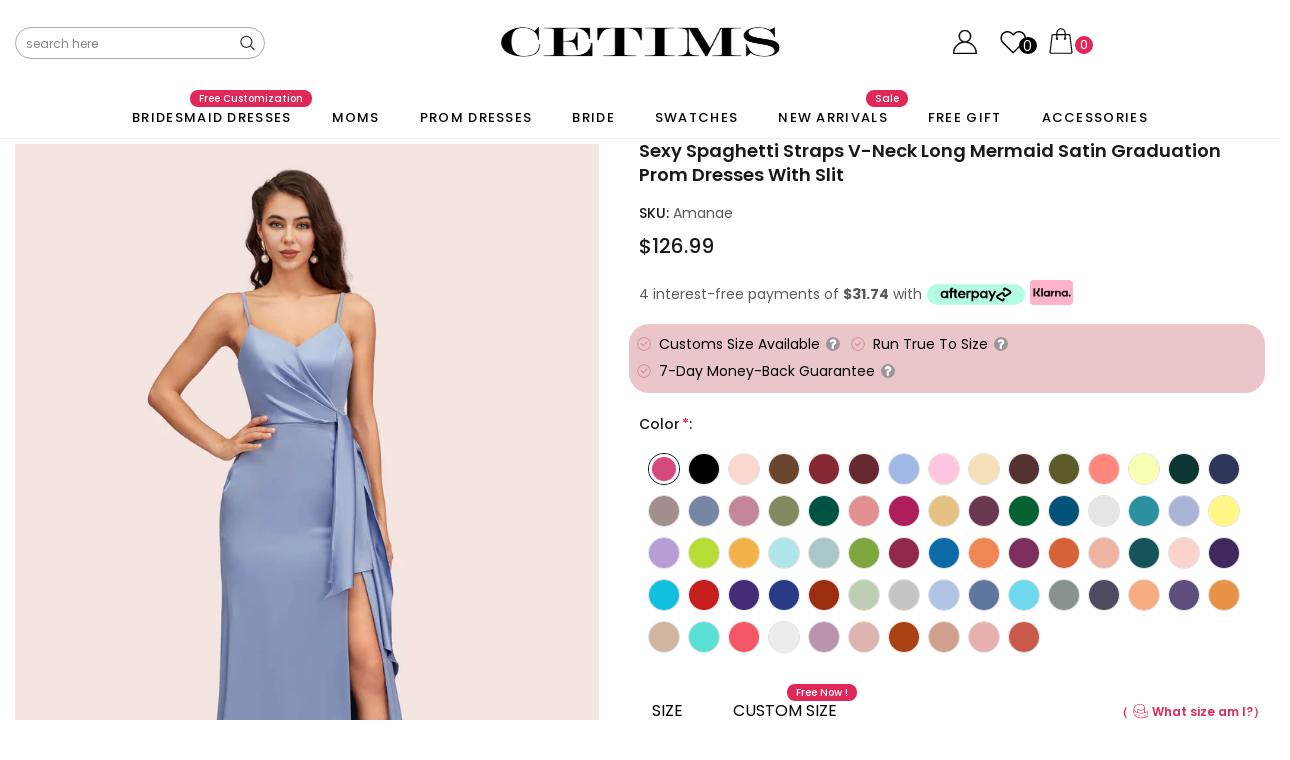

--- FILE ---
content_type: text/css
request_url: https://cetims.com/cdn/shop/t/93/assets/custom.scss.css?v=57019545695845367791757655623
body_size: 786
content:
@media screen and (max-width:800px){[pc],.pc{display:none!important}}@media screen and (min-width:801px){[mobile],.mobile{display:none!important}}[section_content]{padding:0;max-width:90%;width:1600px;margin:0 auto}@media screen and (max-width:800px){[section_content]{padding:0;max-width:90%;width:1600px;margin:0 auto}}.pdt_grid_card_custom .addwishlist,.pdt_grid_card_custom .ced-sku,.pdt_grid_card_custom .price-box .old-price{display:none!important}.pdt_grid_card_custom .product-grid-image:before{display:none!important}.pdt_grid_card_custom .quickview-button{opacity:1!important;visibility:visible!important;position:static!important;display:block!important;margin-top:10px;transform:none!important}.pdt_grid_card_custom .quickview-button a{color:#000!important}.pdt_grid_card_custom .quickview-button a span{display:block!important}#quickview-template{z-index:10}#quickview-template .addwishlist,#quickview-template .product-infor,#quickview-template .short-description,#quickview-template #customers_view,#quickview-template .size-chart-open-popup,#quickview-template .click-to-zoom{display:none!important}#quickview-template .swatch-element.color label{width:30px;height:30px;border-radius:50%}@media (max-width: 1024px){div#quickview-template{background:#0000004d}div#quickview-template .row{flex-direction:column;padding:20px;box-sizing:border-box;max-width:100%;width:100%;margin:0}div#quickview-template .content{width:100%;max-height:70vh;bottom:0;top:auto;position:absolute;overflow-y:auto;background:#fff}div#quickview-template .content .product-title{margin-top:14px}div#quickview-template .content .product-shop{max-width:100%!important;width:100%!important;flex:1!important}div#quickview-template .content .product-img-box{width:100%;max-width:100%}}[custom_color_family_container]{margin-bottom:40px}.product_look_title [bottom]{display:flex;justify-content:space-between;align-items:center}.product_look_title [bottom] .quickview-button{height:18px;line-height:18px;cursor:pointer}.product_look_title [bottom] .quickview-button svg{width:18px;fill:#e5b3ac}[size_title]{font-size:14px;font-weight:500;line-height:22px;color:#191919}:is(.product-detail-right[is_gift],.product-detail-right[is_accessories],.product-detail-right[is_fabric]) .product_look_title{display:none!important}#product-variants .selector-wrapper{display:none!important}#quickview-template #product-variants{display:block!important}#quickview-template #product-variants [swatchqv]{position:static!important;transform:none!important;opacity:1!important;visibility:visible!important}[page_bridesmaid_collection_tab_section]{margin-bottom:80px}[page_bridesmaid_collection_tab_section] [section_content]{padding:40px;background:#f7f7f7}[page_bridesmaid_collection_tab_section] [section_content] [tab_list]{margin-bottom:40px;display:flex;justify-content:center}[page_bridesmaid_collection_tab_section] [section_content] [tab_list] [item]{display:flex;flex-direction:column;align-items:center;width:80px}[page_bridesmaid_collection_tab_section] [section_content] [tab_list] [item] [color]{text-align:center;width:40px;height:40px;border-radius:10px;margin-bottom:6px;background:var(--bg);cursor:pointer}[page_bridesmaid_collection_tab_section] [section_content] [tab_list] [item] [title]{color:#121212;font-size:12px}[page_bridesmaid_collection_tab_section] [section_content] [collection_list] [list]{display:flex;gap:20px;align-items:flex-start}[page_bridesmaid_collection_tab_section] [section_content] [collection_list] [list] [item]{flex:1}[page_bridesmaid_collection_tab_section] [section_content] [collection_list] [list] .pdt_grid_card_custom .product-grid-image{display:none!important}[page_bridesmaid_collection_tab_section] [section_content] [collection_list] [list] .pdt_grid_card_custom .quickview-button span{padding:9px 0;background:#000;color:#fff}[page_bridesmaid_collection_tab_section] [section_content] [collection_list] [list] a[view_more_card]{position:relative;background:#fff;flex:1}[page_bridesmaid_collection_tab_section] [section_content] [collection_list] [list] a[view_more_card] img{opacity:0}[page_bridesmaid_collection_tab_section] [section_content] [collection_list] [list] a[view_more_card] [pos]{width:100%;height:100%;display:flex;position:absolute;left:0;top:0;justify-content:center;align-items:center}[page_bridesmaid_collection_tab_section] [section_content] [collection_list] [list] a[view_more_card] [pos] [text]{font-size:14px;padding-bottom:5px;border-bottom:2px solid rgb(18,18,18);font-weight:600;color:#000}@media screen and (max-width:800px){[page_bridesmaid_collection_tab_section]{margin-bottom:80px}[page_bridesmaid_collection_tab_section] [section_content]{padding:24px 12px 12px;background:#f7f7f7;width:100%;max-width:100%}[page_bridesmaid_collection_tab_section] [section_content] [tab_list]{margin-bottom:10px;display:flex;justify-content:flex-start;flex-wrap:wrap}[page_bridesmaid_collection_tab_section] [section_content] [tab_list] [item]{display:flex;flex-direction:column;align-items:center;width:20%;margin-bottom:10px}[page_bridesmaid_collection_tab_section] [section_content] [tab_list] [item] [color]{text-align:center;width:30px;height:30px;border-radius:6px;margin-bottom:6px;background:var(--bg);cursor:pointer}[page_bridesmaid_collection_tab_section] [section_content] [tab_list] [item] [title]{color:#121212;font-size:10px}[page_bridesmaid_collection_tab_section] [section_content] [collection_list] [list]{display:flex;gap:20px;overflow:scroll}[page_bridesmaid_collection_tab_section] [section_content] [collection_list] [list] [item]{width:65%!important;flex-basis:65%;flex-shrink:0}[page_bridesmaid_collection_tab_section] [section_content] [collection_list] [list] [item] .item-swatch,[page_bridesmaid_collection_tab_section] [section_content] [collection_list] [list] [item] .action,[page_bridesmaid_collection_tab_section] [section_content] [collection_list] [list] [item] .quickview-button{display:none}[page_bridesmaid_collection_tab_section] [section_content] [collection_list] [list] a[view_more_card]{width:65%!important;flex-basis:65%;flex-shrink:0}[page_bridesmaid_collection_tab_section] [section_content] [collection_list] [list] a[view_more_card] img{opacity:0}[page_bridesmaid_collection_tab_section] [section_content] [collection_list] [list] a[view_more_card] [pos]{width:100%;height:100%;display:flex;position:absolute;left:0;top:0;justify-content:center;align-items:center}[page_bridesmaid_collection_tab_section] [section_content] [collection_list] [list] a[view_more_card] [pos] [text]{font-size:14px;padding-bottom:5px;border-bottom:2px solid rgb(18,18,18);font-weight:600;color:#000}}[page_bridesmaid_color_banner_section]{margin-bottom:0}[page_bridesmaid_color_banner_section][img_left] [text_block]{order:2}[page_bridesmaid_color_banner_section] [section_content]{display:flex}[page_bridesmaid_color_banner_section] [section_content] [text_block]{width:50%;background:#f7e6e5;display:flex;flex-direction:column;padding:0 5%;justify-content:center}[page_bridesmaid_color_banner_section] [section_content] [img_block]{width:50%}[page_bridesmaid_color_banner_section] [sec_title]{font-size:42px;line-height:1.4;color:#000;margin-bottom:30px;font-weight:500}[page_bridesmaid_color_banner_section] [sec_text]{font-size:18px;line-height:1.4;color:#000}[page_bridesmaid_color_banner_section] [sec_text] span{font-weight:700}@media screen and (max-width:768px){[page_bridesmaid_color_banner_section]{margin-bottom:0}[page_bridesmaid_color_banner_section] [section_content]{width:100%;max-width:100%;display:flex;flex-direction:column}[page_bridesmaid_color_banner_section] [section_content] [text_block]{text-align:left;order:3;width:100%;background:#f7e6e5;display:flex;flex-direction:column;padding:30px;justify-content:center;order:2;align-items:flex-start}[page_bridesmaid_color_banner_section] [section_content] [img_block]{width:100%}[page_bridesmaid_color_banner_section] [sec_title]{font-size:32px;line-height:1.4;color:#000;margin-bottom:12px;font-weight:500}[page_bridesmaid_color_banner_section] [sec_text]{font-size:13px;line-height:1.4;color:#000;text-align:left}}body#bridesmaid-color-palettes .main-content{padding:0!important}[page_bridesmaid_top_section]{margin-bottom:0}[page_bridesmaid_top_section][img_left] [left]{order:2}[page_bridesmaid_top_section] [section_content]{width:100%;max-width:100%;display:flex}[page_bridesmaid_top_section] [section_content] [left]{width:50%;background:#f7e6e5;display:flex;flex-direction:column;padding-left:10%;justify-content:center}[page_bridesmaid_top_section] [section_content] [right]{width:50%}[page_bridesmaid_top_section] [sec_title]{font-size:42px;line-height:1.4;color:#000;margin-bottom:30px;font-weight:500}[page_bridesmaid_top_section] [sec_text]{font-size:18px;line-height:1.4;color:#000}@media screen and (max-width:768px){[page_bridesmaid-color-palettes]{padding:0!important}[page_bridesmaid-color-palettes] .breadcrumb{background:#fff0;padding:20px 40px 13px;margin-bottom:0;width:100%}[page_bridesmaid-color-palettes] .page-header{padding:0 40px}[page_bridesmaid_top_section]{margin-bottom:40px}[page_bridesmaid_top_section] [section_content]{width:100%;max-width:100%;display:flex;flex-direction:column}[page_bridesmaid_top_section] [section_content] [left]{width:100%;background:#f7e6e5;display:flex;flex-direction:column;padding:30px 0;justify-content:center;order:2;align-items:center;text-align:center}[page_bridesmaid_top_section] [section_content] [right]{width:100%}[page_bridesmaid_top_section] [sec_title]{font-size:32px;line-height:1.4;color:#000;margin-bottom:12px;font-weight:500}[page_bridesmaid_top_section] [sec_text]{font-size:13px;line-height:1.4;color:#000;text-align:center}}@media screen and (min-width:801px) and (max-width:1600px){#quickview-template{z-index:10000!important}.quick-view .content{max-width:80%!important;max-height:75%!important}}
/*# sourceMappingURL=/cdn/shop/t/93/assets/custom.scss.css.map?v=57019545695845367791757655623 */
